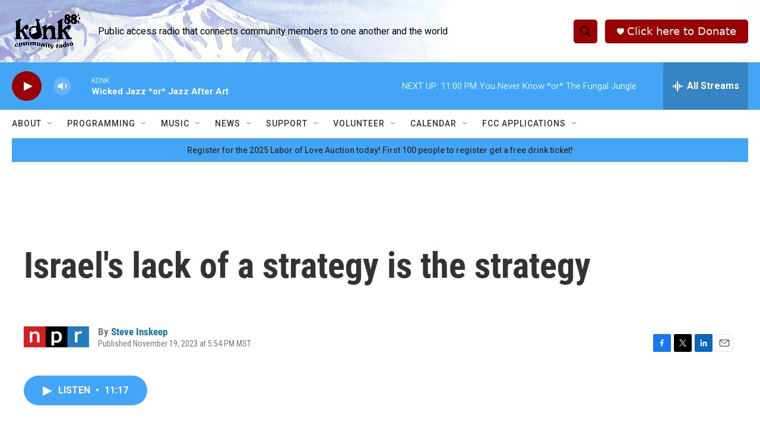

--- FILE ---
content_type: text/html; charset=utf-8
request_url: https://www.google.com/recaptcha/api2/aframe
body_size: 265
content:
<!DOCTYPE HTML><html><head><meta http-equiv="content-type" content="text/html; charset=UTF-8"></head><body><script nonce="xr8i83B32gEcwCITodBYcg">/** Anti-fraud and anti-abuse applications only. See google.com/recaptcha */ try{var clients={'sodar':'https://pagead2.googlesyndication.com/pagead/sodar?'};window.addEventListener("message",function(a){try{if(a.source===window.parent){var b=JSON.parse(a.data);var c=clients[b['id']];if(c){var d=document.createElement('img');d.src=c+b['params']+'&rc='+(localStorage.getItem("rc::a")?sessionStorage.getItem("rc::b"):"");window.document.body.appendChild(d);sessionStorage.setItem("rc::e",parseInt(sessionStorage.getItem("rc::e")||0)+1);localStorage.setItem("rc::h",'1764132553549');}}}catch(b){}});window.parent.postMessage("_grecaptcha_ready", "*");}catch(b){}</script></body></html>